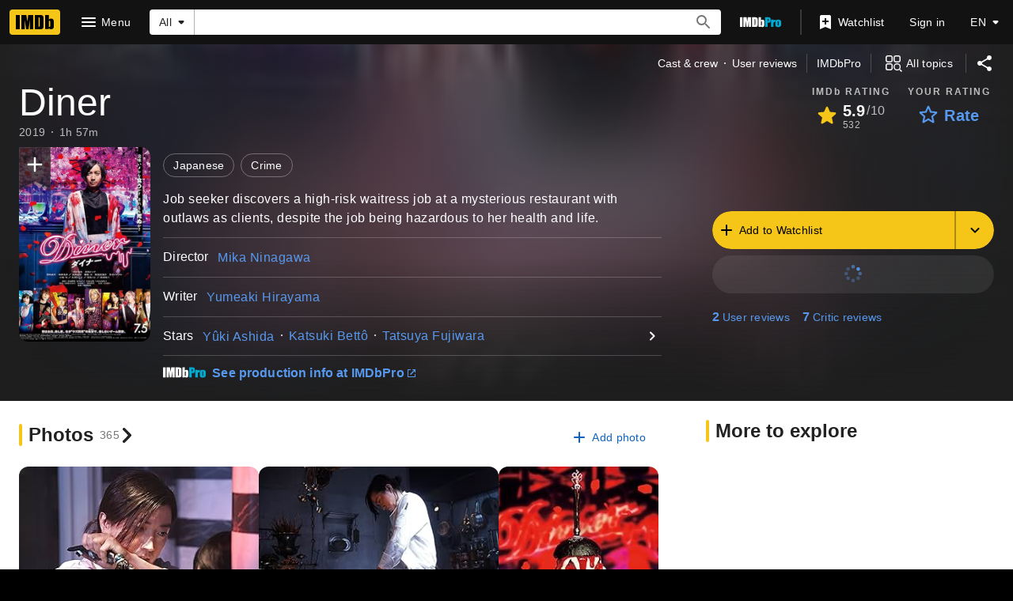

--- FILE ---
content_type: text/html; charset=UTF-8
request_url: https://www.imdb.com/title/tt9729206
body_size: 2209
content:
<!DOCTYPE html>
<html lang="en">
<head>
    <meta charset="utf-8">
    <meta name="viewport" content="width=device-width, initial-scale=1">
    <title></title>
    <style>
        body {
            font-family: "Arial";
        }
    </style>
    <script type="text/javascript">
    window.awsWafCookieDomainList = [];
    window.gokuProps = {
"key":"AQIDAHjcYu/GjX+QlghicBgQ/7bFaQZ+m5FKCMDnO+vTbNg96AHqDSf7dyseAvxXfff+th73AAAAfjB8BgkqhkiG9w0BBwagbzBtAgEAMGgGCSqGSIb3DQEHATAeBglghkgBZQMEAS4wEQQMBbAhfC6rywEJSQLoAgEQgDvkSovwKw8drqzo35BraWInANBuiYC/Ydi42ZvWJEuM09r4GJbJcSPceJYTDcFO+WT1lARbyvQfSSoHfg==",
          "iv":"D5490gGXtgAAADRk",
          "context":"OtGJ84f7Pt5qEow+IQC/wa5FwT6iIDzv1xhAa9xOiQPTs8F9nlhekyvFQmYiTQ3GtCjeCoS4/EZxE+w2xKf2a6Ny8uLUIHoH8lC9O+0o0ZBBp8iauGXGLUtYkKG/ph7rJ9Nhz5Tn0KNXTcLXgCUOKX00JJcuhINyKLJccG+hKW4u8MP92KJKFaPgfz+Rd01HcDkmCBegR3WOGwaZ8lVJAMUU17CR8OPJrpELI7z4P0aKFJtJrx9PgNxnii9R5CUcNJZMZ/zFr/r+6D27J5OtRS+FOhaQV2Naf8k0i5uxdRobhSyV9ZoC1S2CRguScNFUBhdnWrauF1UVSFG9CeOqdy9ZVVyx5U3ElqhmC7UyCVc/olX4Y8kkfpGAND1sUHdOf5bqybaX+uHvhoLFRk2KuhoZGOdjMw+5McM0tlFQlKEBFS1lJ0VAF96e/RApRXe5ajRoBd3rdGHxVLH/lMDlVZnPSmsYFaZ2S04vwpw6a/kpnRrZY9Td9lLQuQlRQi+U+qlwxcti/JIGsHmKZ8GegBNZJdFBEUMEesQMP6kwsA0lLV71ltKpTPN8ZfEl3e3VRNOHNiwwIRPrOXwzJnRwcyc41SK3nVgcFMMc80+gYT5D6LREOlpaxWn81G0EbRPE6GH9JSjUx99xOp+WSqe97EplpYw2LA1OQwISlqVSUqqdfEVN/7/xSc68TzEMvXt/bV6Rn5qtimHSBwEo8pvjYQ7H68itCcFiZiUz/eDR/KixWNv3/aRJtw=="
};
    </script>
    <script src="https://1c5c1ecf7303.a481e94e.us-east-2.token.awswaf.com/1c5c1ecf7303/e231f0619a5e/0319a8d4ae69/challenge.js"></script>
</head>
<body>
    <div id="challenge-container"></div>
    <script type="text/javascript">
        AwsWafIntegration.saveReferrer();
        AwsWafIntegration.checkForceRefresh().then((forceRefresh) => {
            if (forceRefresh) {
                AwsWafIntegration.forceRefreshToken().then(() => {
                    window.location.reload(true);
                });
            } else {
                AwsWafIntegration.getToken().then(() => {
                    window.location.reload(true);
                });
            }
        });
    </script>
    <noscript>
        <h1>JavaScript is disabled</h1>
        In order to continue, we need to verify that you're not a robot.
        This requires JavaScript. Enable JavaScript and then reload the page.
    </noscript>
</body>
</html>